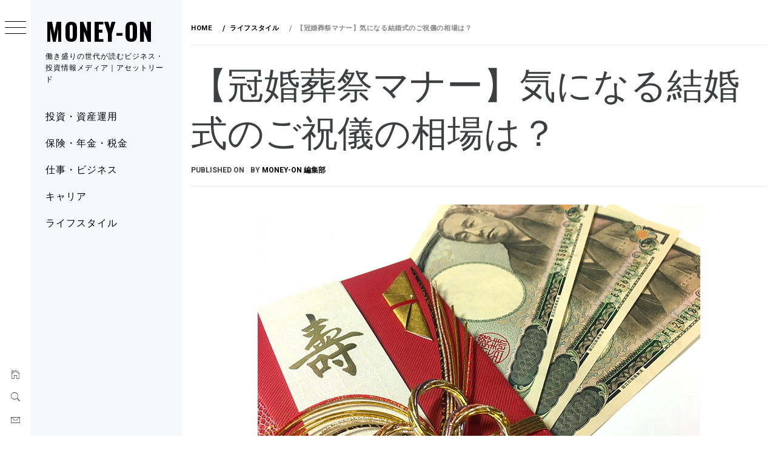

--- FILE ---
content_type: text/html; charset=UTF-8
request_url: https://money-on.jp/lifestyle/1661/
body_size: 16653
content:
    <!doctype html>
<html lang="ja">
    <head>
        <meta charset="UTF-8">
		<meta name="description" content="「MONEY-ON（マネーオン）」は、アセットリードが運営する仕事にもプライベートにも役立つビジネスパーソン向けの情報メディアです。"/>
		<meta name="viewport" content="width=device-width, initial-scale=1">
		<meta property="og:site_name" content="MONEY-ON（マネーオン）｜アセットリード" />
        <link rel="profile" href="http://gmpg.org/xfn/11">
        <title>【冠婚葬祭マナー】気になる結婚式のご祝儀の相場は？ &#8211; MONEY-ON</title>
<script>(function(d, s, id){
				 var js, fjs = d.getElementsByTagName(s)[0];
				 if (d.getElementById(id)) {return;}
				 js = d.createElement(s); js.id = id;
				 js.src = "//connect.facebook.net/en_US/sdk.js#xfbml=1&version=v2.6";
				 fjs.parentNode.insertBefore(js, fjs);
			   }(document, 'script', 'facebook-jssdk'));</script>        <style type="text/css">
                        body .primary-background,
            body button:hover,
            body button:focus,
            body input[type="button"]:hover,
            body input[type="reset"]:hover,
            body input[type="reset"]:focus,
            body input[type="submit"]:hover,
            body input[type="submit"]:focus,
            body .widget .social-widget-menu ul li,
            body .comments-area .comment-list .reply,
            body .slide-categories a:hover,
            body .slide-categories a:focus,
            body .widget .social-widget-menu ul li:hover a:before,
            body .widget .social-widget-menu ul li:focus a:before,
            body .ham,
            body .ham:before,
            body .ham:after,
            body .btn-load-more {
                background: #33363b;
            }

                        body .secondary-background,
            body .wp-block-quote,
            body button,
            body input[type="button"],
            body input[type="reset"],
            body input[type="submit"],
            body .widget.widget_minimal_grid_tab_posts_widget ul.nav-tabs li.active a,
            body .widget.widget_minimal_grid_tab_posts_widget ul.nav-tabs > li > a:focus,
            body .widget.widget_minimal_grid_tab_posts_widget ul.nav-tabs > li > a:hover,
            body .author-info .author-social > a:hover,
            body .author-info .author-social > a:focus,
            body .widget .social-widget-menu ul li a:before,
            body .widget .social-widget-menu ul li:hover,
            body .widget .social-widget-menu ul li:focus,
            body .moretag,
            body .moretag,
            body .thememattic-search-icon:before,
            body .slide-categories a,
            body .search-button.active .thememattic-search-icon:before,
            body .search-button.active .thememattic-search-icon:after,
            body .btn-load-more:hover,
            body .btn-load-more:focus,
            body .menu-description{
                background: #1e73be;
            }

            body.woocommerce #content input.button.alt:hover,
            body.woocommerce #respond input#submit.alt:hover,
            body.woocommerce a.button.alt:hover,
            body.woocommerce button.button.alt:hover,
            body.woocommerce input.button.alt:hover,
            body.woocommerce-page #content input.button.alt:hover,
            body.woocommerce-page #respond input#submit.alt:hover,
            body.woocommerce-page a.button.alt:hover,
            body.woocommerce-page button.button.alt:hover,
            body.woocommerce-page input.button.alt:hover,
            body.woocommerce #content input.button,
            body.woocommerce #respond input#submit,
            body.woocommerce a.button,
            body.woocommerce button.button,
            body.woocommerce input.button,
            body.woocommerce-page #content input.button,
            body.woocommerce-page #respond input#submit,
            body.woocommerce-page a.button,
            body.woocommerce-page button.button,
            body.woocommerce-page input.button,
            body.woocommerce #respond input#submit.alt,
            body.woocommerce a.button.alt,
            body.woocommerce button.button.alt,
            body.woocommerce input.button.alt,
            body.woocommerce .site span.onsale:hover,
            body.woocommerce .site span.onsale:focus,
            body.woocommerce-active .site .widget .onsale:hover,
            body.woocommerce-active .site .widget .onsale:focus{
                background: #1e73be;
            }

            body .sticky header:before,
            body a:hover,
            body a:focus,
            body a:active,
            body .main-navigation .menu-wrapper > ul > li.current-menu-item > a,
            body .main-navigation .menu-wrapper > ul > li:hover > a,
            body .main-navigation .menu-wrapper > ul > li:focus > a,
            body .sidr a:hover,
            body .sidr a:focus,
            body .page-numbers.current {
                color: #1e73be;
            }

            body .ajax-loader,
            body .thememattic-search-icon:after {
                border-color: #1e73be !important;
            }

                        body .section-recommended.section-bg {
                background: #f9e3d2;
            }

                        body .section-recommended.section-bg .home-full-grid-cat-section,
            body .section-recommended.section-bg .home-full-grid-cat-section a {
                color: #333;
            }

                        body,
            body .primary-font,
            body .site .site-title,
            body .section-title{
                font-family: Roboto !important;
            }

                        body .main-navigation #primary-menu li a,
            body h1, body h2, body h3, body h4, body h5, body h6,
            body .secondary-font,
            body .prime-excerpt,
            body blockquote,
            body.single .entry-content:before, .page .entry-content:before {
                font-family: Oswald !important;
            }

                        body .site-title {
                font-size: 40px !important;
            }

                        body, body button, body input, body select, body textarea, body p {
                font-size: 15px !important;
            }

                        body h1 {
                font-size: 32px;
            }

                        body h2,
            h2.entry-title {
                font-size: 26px;
            }

            body.woocommerce ul.products li.product .woocommerce-loop-category__title,
            body.woocommerce ul.products li.product .woocommerce-loop-product__title,
            body.woocommerce ul.products li.product h3{
                font-size: 26px;
            }
                        body h3 {
                font-size: 24px;
            }

                        body h4 {
                font-size: 18px;
            }

                        body h5 {
                font-size: 14px;
            }

                        body .masonry-grid.masonry-col article .entry-content,
            body .masonry-grid.masonry-col article .entry-content p {
                font-size: 15px !important;
            }

                        body .footer-widget-area {
                background: #f6f8f9;
            }

                        body .footer-widget-area,
            body .site-footer .widget-title,
            body .site-footer,
            body .site-footer a,
            body .site-footer a:visited {
                color: #000;
            }

                    </style>
        <meta name='robots' content='max-image-preview:large' />
<link rel='dns-prefetch' href='//ws.sharethis.com' />
<link rel='dns-prefetch' href='//maxcdn.bootstrapcdn.com' />
<link rel='dns-prefetch' href='//fonts.googleapis.com' />
<link rel="alternate" type="application/rss+xml" title="MONEY-ON &raquo; フィード" href="https://money-on.jp/feed/" />
<link rel="alternate" type="application/rss+xml" title="MONEY-ON &raquo; コメントフィード" href="https://money-on.jp/comments/feed/" />
<script type="text/javascript">
/* <![CDATA[ */
window._wpemojiSettings = {"baseUrl":"https:\/\/s.w.org\/images\/core\/emoji\/15.0.3\/72x72\/","ext":".png","svgUrl":"https:\/\/s.w.org\/images\/core\/emoji\/15.0.3\/svg\/","svgExt":".svg","source":{"concatemoji":"https:\/\/money-on.jp\/wp-includes\/js\/wp-emoji-release.min.js?ver=6.5.7"}};
/*! This file is auto-generated */
!function(i,n){var o,s,e;function c(e){try{var t={supportTests:e,timestamp:(new Date).valueOf()};sessionStorage.setItem(o,JSON.stringify(t))}catch(e){}}function p(e,t,n){e.clearRect(0,0,e.canvas.width,e.canvas.height),e.fillText(t,0,0);var t=new Uint32Array(e.getImageData(0,0,e.canvas.width,e.canvas.height).data),r=(e.clearRect(0,0,e.canvas.width,e.canvas.height),e.fillText(n,0,0),new Uint32Array(e.getImageData(0,0,e.canvas.width,e.canvas.height).data));return t.every(function(e,t){return e===r[t]})}function u(e,t,n){switch(t){case"flag":return n(e,"\ud83c\udff3\ufe0f\u200d\u26a7\ufe0f","\ud83c\udff3\ufe0f\u200b\u26a7\ufe0f")?!1:!n(e,"\ud83c\uddfa\ud83c\uddf3","\ud83c\uddfa\u200b\ud83c\uddf3")&&!n(e,"\ud83c\udff4\udb40\udc67\udb40\udc62\udb40\udc65\udb40\udc6e\udb40\udc67\udb40\udc7f","\ud83c\udff4\u200b\udb40\udc67\u200b\udb40\udc62\u200b\udb40\udc65\u200b\udb40\udc6e\u200b\udb40\udc67\u200b\udb40\udc7f");case"emoji":return!n(e,"\ud83d\udc26\u200d\u2b1b","\ud83d\udc26\u200b\u2b1b")}return!1}function f(e,t,n){var r="undefined"!=typeof WorkerGlobalScope&&self instanceof WorkerGlobalScope?new OffscreenCanvas(300,150):i.createElement("canvas"),a=r.getContext("2d",{willReadFrequently:!0}),o=(a.textBaseline="top",a.font="600 32px Arial",{});return e.forEach(function(e){o[e]=t(a,e,n)}),o}function t(e){var t=i.createElement("script");t.src=e,t.defer=!0,i.head.appendChild(t)}"undefined"!=typeof Promise&&(o="wpEmojiSettingsSupports",s=["flag","emoji"],n.supports={everything:!0,everythingExceptFlag:!0},e=new Promise(function(e){i.addEventListener("DOMContentLoaded",e,{once:!0})}),new Promise(function(t){var n=function(){try{var e=JSON.parse(sessionStorage.getItem(o));if("object"==typeof e&&"number"==typeof e.timestamp&&(new Date).valueOf()<e.timestamp+604800&&"object"==typeof e.supportTests)return e.supportTests}catch(e){}return null}();if(!n){if("undefined"!=typeof Worker&&"undefined"!=typeof OffscreenCanvas&&"undefined"!=typeof URL&&URL.createObjectURL&&"undefined"!=typeof Blob)try{var e="postMessage("+f.toString()+"("+[JSON.stringify(s),u.toString(),p.toString()].join(",")+"));",r=new Blob([e],{type:"text/javascript"}),a=new Worker(URL.createObjectURL(r),{name:"wpTestEmojiSupports"});return void(a.onmessage=function(e){c(n=e.data),a.terminate(),t(n)})}catch(e){}c(n=f(s,u,p))}t(n)}).then(function(e){for(var t in e)n.supports[t]=e[t],n.supports.everything=n.supports.everything&&n.supports[t],"flag"!==t&&(n.supports.everythingExceptFlag=n.supports.everythingExceptFlag&&n.supports[t]);n.supports.everythingExceptFlag=n.supports.everythingExceptFlag&&!n.supports.flag,n.DOMReady=!1,n.readyCallback=function(){n.DOMReady=!0}}).then(function(){return e}).then(function(){var e;n.supports.everything||(n.readyCallback(),(e=n.source||{}).concatemoji?t(e.concatemoji):e.wpemoji&&e.twemoji&&(t(e.twemoji),t(e.wpemoji)))}))}((window,document),window._wpemojiSettings);
/* ]]> */
</script>
<style id='wp-emoji-styles-inline-css' type='text/css'>

	img.wp-smiley, img.emoji {
		display: inline !important;
		border: none !important;
		box-shadow: none !important;
		height: 1em !important;
		width: 1em !important;
		margin: 0 0.07em !important;
		vertical-align: -0.1em !important;
		background: none !important;
		padding: 0 !important;
	}
</style>
<link rel='stylesheet' id='wp-block-library-css' href='https://money-on.jp/wp-includes/css/dist/block-library/style.min.css?ver=6.5.7' type='text/css' media='all' />
<style id='classic-theme-styles-inline-css' type='text/css'>
/*! This file is auto-generated */
.wp-block-button__link{color:#fff;background-color:#32373c;border-radius:9999px;box-shadow:none;text-decoration:none;padding:calc(.667em + 2px) calc(1.333em + 2px);font-size:1.125em}.wp-block-file__button{background:#32373c;color:#fff;text-decoration:none}
</style>
<style id='global-styles-inline-css' type='text/css'>
body{--wp--preset--color--black: #000000;--wp--preset--color--cyan-bluish-gray: #abb8c3;--wp--preset--color--white: #ffffff;--wp--preset--color--pale-pink: #f78da7;--wp--preset--color--vivid-red: #cf2e2e;--wp--preset--color--luminous-vivid-orange: #ff6900;--wp--preset--color--luminous-vivid-amber: #fcb900;--wp--preset--color--light-green-cyan: #7bdcb5;--wp--preset--color--vivid-green-cyan: #00d084;--wp--preset--color--pale-cyan-blue: #8ed1fc;--wp--preset--color--vivid-cyan-blue: #0693e3;--wp--preset--color--vivid-purple: #9b51e0;--wp--preset--gradient--vivid-cyan-blue-to-vivid-purple: linear-gradient(135deg,rgba(6,147,227,1) 0%,rgb(155,81,224) 100%);--wp--preset--gradient--light-green-cyan-to-vivid-green-cyan: linear-gradient(135deg,rgb(122,220,180) 0%,rgb(0,208,130) 100%);--wp--preset--gradient--luminous-vivid-amber-to-luminous-vivid-orange: linear-gradient(135deg,rgba(252,185,0,1) 0%,rgba(255,105,0,1) 100%);--wp--preset--gradient--luminous-vivid-orange-to-vivid-red: linear-gradient(135deg,rgba(255,105,0,1) 0%,rgb(207,46,46) 100%);--wp--preset--gradient--very-light-gray-to-cyan-bluish-gray: linear-gradient(135deg,rgb(238,238,238) 0%,rgb(169,184,195) 100%);--wp--preset--gradient--cool-to-warm-spectrum: linear-gradient(135deg,rgb(74,234,220) 0%,rgb(151,120,209) 20%,rgb(207,42,186) 40%,rgb(238,44,130) 60%,rgb(251,105,98) 80%,rgb(254,248,76) 100%);--wp--preset--gradient--blush-light-purple: linear-gradient(135deg,rgb(255,206,236) 0%,rgb(152,150,240) 100%);--wp--preset--gradient--blush-bordeaux: linear-gradient(135deg,rgb(254,205,165) 0%,rgb(254,45,45) 50%,rgb(107,0,62) 100%);--wp--preset--gradient--luminous-dusk: linear-gradient(135deg,rgb(255,203,112) 0%,rgb(199,81,192) 50%,rgb(65,88,208) 100%);--wp--preset--gradient--pale-ocean: linear-gradient(135deg,rgb(255,245,203) 0%,rgb(182,227,212) 50%,rgb(51,167,181) 100%);--wp--preset--gradient--electric-grass: linear-gradient(135deg,rgb(202,248,128) 0%,rgb(113,206,126) 100%);--wp--preset--gradient--midnight: linear-gradient(135deg,rgb(2,3,129) 0%,rgb(40,116,252) 100%);--wp--preset--font-size--small: 13px;--wp--preset--font-size--medium: 20px;--wp--preset--font-size--large: 36px;--wp--preset--font-size--x-large: 42px;--wp--preset--spacing--20: 0.44rem;--wp--preset--spacing--30: 0.67rem;--wp--preset--spacing--40: 1rem;--wp--preset--spacing--50: 1.5rem;--wp--preset--spacing--60: 2.25rem;--wp--preset--spacing--70: 3.38rem;--wp--preset--spacing--80: 5.06rem;--wp--preset--shadow--natural: 6px 6px 9px rgba(0, 0, 0, 0.2);--wp--preset--shadow--deep: 12px 12px 50px rgba(0, 0, 0, 0.4);--wp--preset--shadow--sharp: 6px 6px 0px rgba(0, 0, 0, 0.2);--wp--preset--shadow--outlined: 6px 6px 0px -3px rgba(255, 255, 255, 1), 6px 6px rgba(0, 0, 0, 1);--wp--preset--shadow--crisp: 6px 6px 0px rgba(0, 0, 0, 1);}:where(.is-layout-flex){gap: 0.5em;}:where(.is-layout-grid){gap: 0.5em;}body .is-layout-flex{display: flex;}body .is-layout-flex{flex-wrap: wrap;align-items: center;}body .is-layout-flex > *{margin: 0;}body .is-layout-grid{display: grid;}body .is-layout-grid > *{margin: 0;}:where(.wp-block-columns.is-layout-flex){gap: 2em;}:where(.wp-block-columns.is-layout-grid){gap: 2em;}:where(.wp-block-post-template.is-layout-flex){gap: 1.25em;}:where(.wp-block-post-template.is-layout-grid){gap: 1.25em;}.has-black-color{color: var(--wp--preset--color--black) !important;}.has-cyan-bluish-gray-color{color: var(--wp--preset--color--cyan-bluish-gray) !important;}.has-white-color{color: var(--wp--preset--color--white) !important;}.has-pale-pink-color{color: var(--wp--preset--color--pale-pink) !important;}.has-vivid-red-color{color: var(--wp--preset--color--vivid-red) !important;}.has-luminous-vivid-orange-color{color: var(--wp--preset--color--luminous-vivid-orange) !important;}.has-luminous-vivid-amber-color{color: var(--wp--preset--color--luminous-vivid-amber) !important;}.has-light-green-cyan-color{color: var(--wp--preset--color--light-green-cyan) !important;}.has-vivid-green-cyan-color{color: var(--wp--preset--color--vivid-green-cyan) !important;}.has-pale-cyan-blue-color{color: var(--wp--preset--color--pale-cyan-blue) !important;}.has-vivid-cyan-blue-color{color: var(--wp--preset--color--vivid-cyan-blue) !important;}.has-vivid-purple-color{color: var(--wp--preset--color--vivid-purple) !important;}.has-black-background-color{background-color: var(--wp--preset--color--black) !important;}.has-cyan-bluish-gray-background-color{background-color: var(--wp--preset--color--cyan-bluish-gray) !important;}.has-white-background-color{background-color: var(--wp--preset--color--white) !important;}.has-pale-pink-background-color{background-color: var(--wp--preset--color--pale-pink) !important;}.has-vivid-red-background-color{background-color: var(--wp--preset--color--vivid-red) !important;}.has-luminous-vivid-orange-background-color{background-color: var(--wp--preset--color--luminous-vivid-orange) !important;}.has-luminous-vivid-amber-background-color{background-color: var(--wp--preset--color--luminous-vivid-amber) !important;}.has-light-green-cyan-background-color{background-color: var(--wp--preset--color--light-green-cyan) !important;}.has-vivid-green-cyan-background-color{background-color: var(--wp--preset--color--vivid-green-cyan) !important;}.has-pale-cyan-blue-background-color{background-color: var(--wp--preset--color--pale-cyan-blue) !important;}.has-vivid-cyan-blue-background-color{background-color: var(--wp--preset--color--vivid-cyan-blue) !important;}.has-vivid-purple-background-color{background-color: var(--wp--preset--color--vivid-purple) !important;}.has-black-border-color{border-color: var(--wp--preset--color--black) !important;}.has-cyan-bluish-gray-border-color{border-color: var(--wp--preset--color--cyan-bluish-gray) !important;}.has-white-border-color{border-color: var(--wp--preset--color--white) !important;}.has-pale-pink-border-color{border-color: var(--wp--preset--color--pale-pink) !important;}.has-vivid-red-border-color{border-color: var(--wp--preset--color--vivid-red) !important;}.has-luminous-vivid-orange-border-color{border-color: var(--wp--preset--color--luminous-vivid-orange) !important;}.has-luminous-vivid-amber-border-color{border-color: var(--wp--preset--color--luminous-vivid-amber) !important;}.has-light-green-cyan-border-color{border-color: var(--wp--preset--color--light-green-cyan) !important;}.has-vivid-green-cyan-border-color{border-color: var(--wp--preset--color--vivid-green-cyan) !important;}.has-pale-cyan-blue-border-color{border-color: var(--wp--preset--color--pale-cyan-blue) !important;}.has-vivid-cyan-blue-border-color{border-color: var(--wp--preset--color--vivid-cyan-blue) !important;}.has-vivid-purple-border-color{border-color: var(--wp--preset--color--vivid-purple) !important;}.has-vivid-cyan-blue-to-vivid-purple-gradient-background{background: var(--wp--preset--gradient--vivid-cyan-blue-to-vivid-purple) !important;}.has-light-green-cyan-to-vivid-green-cyan-gradient-background{background: var(--wp--preset--gradient--light-green-cyan-to-vivid-green-cyan) !important;}.has-luminous-vivid-amber-to-luminous-vivid-orange-gradient-background{background: var(--wp--preset--gradient--luminous-vivid-amber-to-luminous-vivid-orange) !important;}.has-luminous-vivid-orange-to-vivid-red-gradient-background{background: var(--wp--preset--gradient--luminous-vivid-orange-to-vivid-red) !important;}.has-very-light-gray-to-cyan-bluish-gray-gradient-background{background: var(--wp--preset--gradient--very-light-gray-to-cyan-bluish-gray) !important;}.has-cool-to-warm-spectrum-gradient-background{background: var(--wp--preset--gradient--cool-to-warm-spectrum) !important;}.has-blush-light-purple-gradient-background{background: var(--wp--preset--gradient--blush-light-purple) !important;}.has-blush-bordeaux-gradient-background{background: var(--wp--preset--gradient--blush-bordeaux) !important;}.has-luminous-dusk-gradient-background{background: var(--wp--preset--gradient--luminous-dusk) !important;}.has-pale-ocean-gradient-background{background: var(--wp--preset--gradient--pale-ocean) !important;}.has-electric-grass-gradient-background{background: var(--wp--preset--gradient--electric-grass) !important;}.has-midnight-gradient-background{background: var(--wp--preset--gradient--midnight) !important;}.has-small-font-size{font-size: var(--wp--preset--font-size--small) !important;}.has-medium-font-size{font-size: var(--wp--preset--font-size--medium) !important;}.has-large-font-size{font-size: var(--wp--preset--font-size--large) !important;}.has-x-large-font-size{font-size: var(--wp--preset--font-size--x-large) !important;}
.wp-block-navigation a:where(:not(.wp-element-button)){color: inherit;}
:where(.wp-block-post-template.is-layout-flex){gap: 1.25em;}:where(.wp-block-post-template.is-layout-grid){gap: 1.25em;}
:where(.wp-block-columns.is-layout-flex){gap: 2em;}:where(.wp-block-columns.is-layout-grid){gap: 2em;}
.wp-block-pullquote{font-size: 1.5em;line-height: 1.6;}
</style>
<link rel='stylesheet' id='ts_fab_css-css' href='https://money-on.jp/wp-content/plugins/fancier-author-box/css/ts-fab.min.css?ver=1.4' type='text/css' media='all' />
<link rel='stylesheet' id='simple-share-buttons-adder-font-awesome-css' href='//maxcdn.bootstrapcdn.com/font-awesome/4.3.0/css/font-awesome.min.css?ver=6.5.7' type='text/css' media='all' />
<link rel='stylesheet' id='spacexchimp_p005-bootstrap-tooltip-css-css' href='https://money-on.jp/wp-content/plugins/social-media-buttons-toolbar/inc/lib/bootstrap-tooltip/bootstrap-tooltip.css?ver=4.62' type='text/css' media='all' />
<link rel='stylesheet' id='spacexchimp_p005-frontend-css-css' href='https://money-on.jp/wp-content/plugins/social-media-buttons-toolbar/inc/css/frontend.css?ver=4.62' type='text/css' media='all' />
<style id='spacexchimp_p005-frontend-css-inline-css' type='text/css'>

                    .sxc-follow-buttons {
                        text-align: left !important;
                    }
                    .sxc-follow-buttons .sxc-follow-button,
                    .sxc-follow-buttons .sxc-follow-button a,
                    .sxc-follow-buttons .sxc-follow-button a img {
                        width: 45px !important;
                        height: 45px !important;
                    }
                    .sxc-follow-buttons .sxc-follow-button {
                        margin: 5px !important;
                    }
                  
</style>
<link rel='stylesheet' id='wordpress-popular-posts-css-css' href='https://money-on.jp/wp-content/plugins/wordpress-popular-posts/assets/css/wpp.css?ver=5.2.4' type='text/css' media='all' />
<link rel='stylesheet' id='ionicons-css' href='https://money-on.jp/wp-content/themes/minimal-grid/assets/lib/ionicons/css/ionicons.min.css?ver=6.5.7' type='text/css' media='all' />
<link rel='stylesheet' id='bootstrap-css' href='https://money-on.jp/wp-content/themes/minimal-grid/assets/lib/bootstrap/css/bootstrap.min.css?ver=6.5.7' type='text/css' media='all' />
<link rel='stylesheet' id='magnific-popup-css' href='https://money-on.jp/wp-content/themes/minimal-grid/assets/lib/magnific-popup/magnific-popup.css?ver=6.5.7' type='text/css' media='all' />
<link rel='stylesheet' id='slick-css' href='https://money-on.jp/wp-content/themes/minimal-grid/assets/lib/slick/css/slick.min.css?ver=6.5.7' type='text/css' media='all' />
<link rel='stylesheet' id='perfect-scrollbar-css' href='https://money-on.jp/wp-content/themes/minimal-grid/assets/lib/perfect-scrollbar/css/perfect-scrollbar.css?ver=6.5.7' type='text/css' media='all' />
<link rel='stylesheet' id='mediaelement-css' href='https://money-on.jp/wp-includes/js/mediaelement/mediaelementplayer-legacy.min.css?ver=4.2.17' type='text/css' media='all' />
<link rel='stylesheet' id='wp-mediaelement-css' href='https://money-on.jp/wp-includes/js/mediaelement/wp-mediaelement.min.css?ver=6.5.7' type='text/css' media='all' />
<link rel='stylesheet' id='minimal-grid-style-css' href='https://money-on.jp/wp-content/themes/minimal-grid/style.css?ver=6.5.7' type='text/css' media='all' />
<style id='minimal-grid-style-inline-css' type='text/css'>

			.post-navigation .nav-previous { background-image: url(https://money-on.jp/wp-content/uploads/2018/05/f9540eac1c972623e97dc8ef6e27bf7e-730x410.jpg); }
			.post-navigation .nav-previous .post-title, .post-navigation .nav-previous a:hover .post-title, .post-navigation .nav-previous .meta-nav { color: #fff; }
			.post-navigation .nav-previous a:before { background-color: rgba(0, 0, 0, 0.4); }
		
			.post-navigation .nav-next { background-image: url(https://money-on.jp/wp-content/uploads/2018/05/c8c5cb369655d63a230e21f83b15d175.jpg); border-top: 0; }
			.post-navigation .nav-next .post-title, .post-navigation .nav-next a:hover .post-title, .post-navigation .nav-next .meta-nav { color: #fff; }
			.post-navigation .nav-next a:before { background-color: rgba(0, 0, 0, 0.4); }
		
</style>
<link rel='stylesheet' id='minimal-grid-google-fonts-css' href='https://fonts.googleapis.com/css?family=Roboto:300,300i,400,400i,500,700|Oswald:400,300,700' type='text/css' media='all' />
<script type="text/javascript" src="https://money-on.jp/wp-includes/js/jquery/jquery.min.js?ver=3.7.1" id="jquery-core-js"></script>
<script type="text/javascript" src="https://money-on.jp/wp-includes/js/jquery/jquery-migrate.min.js?ver=3.4.1" id="jquery-migrate-js"></script>
<script type="text/javascript" src="https://money-on.jp/wp-content/plugins/fancier-author-box/js/ts-fab.min.js?ver=1.4" id="ts_fab_js-js"></script>
<script id='st_insights_js' type="text/javascript" src="https://ws.sharethis.com/button/st_insights.js?publisher=4d48b7c5-0ae3-43d4-bfbe-3ff8c17a8ae6&amp;product=simpleshare" id="ssba-sharethis-js"></script>
<script type="text/javascript" src="https://money-on.jp/wp-content/plugins/social-media-buttons-toolbar/inc/lib/bootstrap-tooltip/bootstrap-tooltip.js?ver=4.62" id="spacexchimp_p005-bootstrap-tooltip-js-js"></script>
<script type="application/json" id="wpp-json">
/* <![CDATA[ */
{"sampling_active":0,"sampling_rate":100,"ajax_url":"https:\/\/money-on.jp\/wp-json\/wordpress-popular-posts\/v1\/popular-posts","ID":1661,"token":"1f0f03a717","lang":0,"debug":0}
/* ]]> */
</script>
<script type="text/javascript" src="https://money-on.jp/wp-content/plugins/wordpress-popular-posts/assets/js/wpp.min.js?ver=5.2.4" id="wpp-js-js"></script>
<link rel="https://api.w.org/" href="https://money-on.jp/wp-json/" /><link rel="alternate" type="application/json" href="https://money-on.jp/wp-json/wp/v2/posts/1661" /><link rel="EditURI" type="application/rsd+xml" title="RSD" href="https://money-on.jp/xmlrpc.php?rsd" />
<meta name="generator" content="WordPress 6.5.7" />
<link rel="canonical" href="https://money-on.jp/lifestyle/1661/" />
<link rel='shortlink' href='https://money-on.jp/?p=1661' />
<link rel="alternate" type="application/json+oembed" href="https://money-on.jp/wp-json/oembed/1.0/embed?url=https%3A%2F%2Fmoney-on.jp%2Flifestyle%2F1661%2F" />
<link rel="alternate" type="text/xml+oembed" href="https://money-on.jp/wp-json/oembed/1.0/embed?url=https%3A%2F%2Fmoney-on.jp%2Flifestyle%2F1661%2F&#038;format=xml" />
<link rel="icon" href="https://money-on.jp/wp-content/uploads/2019/02/MO.gif" sizes="32x32" />
<link rel="icon" href="https://money-on.jp/wp-content/uploads/2019/02/MO.gif" sizes="192x192" />
<link rel="apple-touch-icon" href="https://money-on.jp/wp-content/uploads/2019/02/MO.gif" />
<meta name="msapplication-TileImage" content="https://money-on.jp/wp-content/uploads/2019/02/MO.gif" />
		
<script type="application/ld+json">
  {
    "@context" : "https://schema.org",
    "@type" : "WebSite",
    "name" : "MONEY-ON（マネーオン）｜アセットリード",
    "url" : "https://money-on.jp/"
  }
</script>
		
<!-- Google Tag Manager -->
<script>(function(w,d,s,l,i){w[l]=w[l]||[];w[l].push({'gtm.start':
new Date().getTime(),event:'gtm.js'});var f=d.getElementsByTagName(s)[0],
j=d.createElement(s),dl=l!='dataLayer'?'&l='+l:'';j.async=true;j.src=
'https://www.googletagmanager.com/gtm.js?id='+i+dl;f.parentNode.insertBefore(j,f);
})(window,document,'script','dataLayer','GTM-P5XZNQ5');</script>
<!-- End Google Tag Manager -->

	</head>
<body class="post-template-default single single-post postid-1661 single-format-standard extended-menu thememattic-full-layout no-sidebar">
<!-- Google Tag Manager (noscript) -->
<noscript><iframe src="https://www.googletagmanager.com/ns.html?id=GTM-P5XZNQ5"
height="0" width="0" style="display:none;visibility:hidden"></iframe></noscript>
<!-- End Google Tag Manager (noscript) -->
	
    <div class="preloader" style="display:none">
        <div class="loader-wrapper">
            <div id="loader"></div>
        </div>
    </div>


    <aside id="thememattic-aside" class="aside-panel">
        <div class="menu-mobile">
            <div class="trigger-nav">
                <div class="trigger-icon nav-toogle menu-mobile-toogle">
                    <a class="trigger-icon" href="#">
                        <span class="icon-bar top"></span>
                        <span class="icon-bar middle"></span>
                        <span class="icon-bar bottom"></span>
                    </a>
                </div>
            </div>
            <div class="trigger-nav-right">
                <ul class="nav-right-options">
                    <li>
                        <span class="icon-search">
                            <i class="thememattic-icon ion-ios-search"></i>
                        </span>
                    </li>
                    <li>
                        <a class="site-logo site-logo-mobile" href="https://money-on.jp">
                            <i class="thememattic-icon ion-ios-home-outline"></i>
                        </a>
                    </li>
                </ul>
            </div>
        </div>

        <div class="aside-menu">
            <div class="nav-panel">
                <div class="trigger-nav">
                    <div class="trigger-icon trigger-icon-wraper nav-toogle nav-panel-toogle">
                        <a class="trigger-icon" href="#">
                            <span class="icon-bar top"></span>
                            <span class="icon-bar middle"></span>
                            <span class="icon-bar bottom"></span>
                        </a>
                    </div>
                </div>
                <div class="asidepanel-icon">
                    <div class="asidepanel-icon__item">
                        <div class="contact-icons">
                            <a class="" href="https://money-on.jp">
                                <i class="thememattic-icon ion-ios-home-outline"></i>
                            </a>
                        </div>
                    </div>

                    <div class="asidepanel-icon__item">
                        <div class="contact-icons">
                        <span class="icon-search">
                            <i class="thememattic-icon ion-ios-search"></i>
                        </span>
                        </div>
                    </div>
                                            <div class="asidepanel-icon__item">
                            <div class="contact-icons">
                                                                <a href="mailto:pr@assetlead.co.jp" target="_blank">
                                <span class="thememattic-icon ion-ios-email-outline"></span>
                                </a>
                            </div>
                        </div>
                                    </div>
            </div>
            <div class="menu-panel">
                <div class="menu-panel-wrapper">
                    <div class="site-branding">
                                                    <p class="site-title"><a href="https://money-on.jp/"
                                                     rel="home">MONEY-ON</a></p>
                                                    <p class="site-description secondary-font">
                                働き盛りの世代が読むビジネス・投資情報メディア｜アセットリード                            </p>
                                            </div>
                    <div class="thememattic-navigation">
                        <nav id="site-navigation" class="main-navigation">
                            <span class="toggle-menu" aria-controls="primary-menu" aria-expanded="false">
                                 <span class="screen-reader-text">
                                    Primary Menu                                </span>
                                <i class="ham"></i>
                            </span>
                            <div class="menu-wrapper"><ul id="primary-menu" class="menu"><li id="menu-item-5534" class="menu-item menu-item-type-taxonomy menu-item-object-category menu-item-5534"><a href="https://money-on.jp/category/investment-assets/">投資・資産運用</a></li>
<li id="menu-item-5535" class="menu-item menu-item-type-taxonomy menu-item-object-category menu-item-5535"><a href="https://money-on.jp/category/insurance-pension-tax/">保険・年金・税金</a></li>
<li id="menu-item-5536" class="menu-item menu-item-type-taxonomy menu-item-object-category menu-item-5536"><a href="https://money-on.jp/category/work-business/">仕事・ビジネス</a></li>
<li id="menu-item-5537" class="menu-item menu-item-type-taxonomy menu-item-object-category menu-item-5537"><a href="https://money-on.jp/category/career/">キャリア</a></li>
<li id="menu-item-5538" class="menu-item menu-item-type-taxonomy menu-item-object-category current-post-ancestor current-menu-parent current-post-parent menu-item-5538"><a href="https://money-on.jp/category/lifestyle/">ライフスタイル</a></li>
</ul></div>                        </nav><!-- #site-navigation -->
                                                    <div class="header-social-icon hidden-xs">
                                <div class="social-icons">
                                    <div class="menu-%e3%83%95%e3%83%83%e3%82%bf%e3%83%bc-container"><ul id="social-menu" class=""><li id="menu-item-5723" class="menu-item menu-item-type-post_type menu-item-object-page menu-item-5723"><a href="https://money-on.jp/about/"><span>このサイトについて</span></a></li>
</ul></div>                                </div>
                            </div>
                                            </div>
                </div>

                            </div>
        </div>
    </aside>

<div id="page" class="site">
    <a class="skip-link screen-reader-text" href="#content">Skip to content</a>
    <div class="popup-search">
        <div class="table-align">
            <div class="table-align-cell">
                <form role="search" method="get" class="search-form" action="https://money-on.jp/">
				<label>
					<span class="screen-reader-text">検索:</span>
					<input type="search" class="search-field" placeholder="検索&hellip;" value="" name="s" />
				</label>
				<input type="submit" class="search-submit" value="検索" />
			</form>            </div>
        </div>
        <div class="close-popup"></div>
    </div>


    <div id="content" class="site-content">
                    <header class="inner-banner">

                            <div class="primary-font thememattic-breadcrumb">
                                <div role="navigation" aria-label="Breadcrumbs" class="breadcrumb-trail breadcrumbs" itemprop="breadcrumb"><ul class="trail-items" itemscope itemtype="http://schema.org/BreadcrumbList"><meta name="numberOfItems" content="3" /><meta name="itemListOrder" content="Ascending" /><li itemprop="itemListElement" itemscope itemtype="http://schema.org/ListItem" class="trail-item trail-begin"><a href="https://money-on.jp" rel="home"><span itemprop="name">Home</span></a><meta itemprop="position" content="1" /></li><li itemprop="itemListElement" itemscope itemtype="http://schema.org/ListItem" class="trail-item"><a href="https://money-on.jp/category/lifestyle/"><span itemprop="name">ライフスタイル</span></a><meta itemprop="position" content="2" /></li><li itemprop="itemListElement" itemscope itemtype="http://schema.org/ListItem" class="trail-item trail-end"><span itemprop="name">【冠婚葬祭マナー】気になる結婚式のご祝儀の相場は？</span><meta itemprop="position" content="3" /></li></ul></div>                            </div>


                            <h1 class="entry-title">【冠婚葬祭マナー】気になる結婚式のご祝儀の相場は？</h1>                                                            <div class="entry-header">
                                    <div class="entry-meta">
                                        <span class="posted-on">Published on <a href="https://money-on.jp/lifestyle/1661/" rel="bookmark"><time class="entry-date published" datetime="2018-05-20T17:00:10+09:00"></time><time class="updated" datetime="2019-03-12T17:36:34+09:00"></time></a></span><span class="byline"> by <span class="author vcard"><a class="url fn n" href="https://money-on.jp/author/admin/">MONEY-ON 編集部</a></span></span>                                    </div>
                                </div>
                            
            </header>
            
        <div class="content-inner-wrapper">
	<div id="primary" class="content-area">
		<main id="main" class="site-main">			
			
		<article id="post-1661" class="post-1661 post type-post status-publish format-standard has-post-thumbnail hentry category-lifestyle tag-128 tag-46 tag-129 tag-130">
        <div class="single-post">
                    <div class="thememattic-featured-image post-thumb">
                    <img width="730" height="410" src="https://money-on.jp/wp-content/uploads/2018/05/7d12b66d3df6af8d429c1a357d8b9e1a.jpg" class="attachment-full size-full wp-post-image" alt="" decoding="async" fetchpriority="high" srcset="https://money-on.jp/wp-content/uploads/2018/05/7d12b66d3df6af8d429c1a357d8b9e1a.jpg 730w, https://money-on.jp/wp-content/uploads/2018/05/7d12b66d3df6af8d429c1a357d8b9e1a-300x168.jpg 300w, https://money-on.jp/wp-content/uploads/2018/05/7d12b66d3df6af8d429c1a357d8b9e1a-480x270.jpg 480w" sizes="(max-width: 730px) 100vw, 730px" /> 
                                </div>
            <div class="entry-content" data-initials=""><div class="prime-excerpt">結婚式というお祝いの場において、祝福の気持ちを包んで手渡すご祝儀。ささやかながら新郎新婦をお祝いする伝統のしきたりでもあるので、きちんとしたマナーを知らずに失礼な行動をとることは避けたいところです。特に初めて結婚式に参列する場合は戸惑うところでもあるはず。会場で混乱して取り乱してしまうのを避けるためにも、ご祝儀の基本事項を押さえておきましょう。</div><h2>もっとも気になるご祝儀の相場の金額</h2>
<p>ご祝儀には「参列者自身が受けるもてなしへの対価として自ら負担する費用」という意味合いがあります。そのため、披露宴のお食事代にお祝いの気持ちをプラスした費用を支払うのが一般的な考えです。気になる包む金額ですが、その相場は新郎新婦との関係性によって異なります。</p>
<p>&nbsp;</p>
<p><strong>【ご祝儀の相場】</strong></p>
<p>●友人　3万円</p>
<p>●上司　3～5万円</p>
<p>●親族　5～10万円</p>
<p>&nbsp;</p>
<p>以前に新郎新婦が自身の結婚式に出席している場合、自分がいただいた金額と同額を包むのが基本です。初めての場合は、出席する友人や同僚らとあらかじめ包む金額を決めて合わせておくのがスムーズでしょう。</p>
<p>&nbsp;</p>
<p>また、注意しておきたい点として、お祝い事の際には「死」「苦」を連想させる「4」と「9」のつく金額は縁起が悪いためタブーとされています。また、偶数金額は「割れる」「別れる」を意味するため、こちらもNG。ただし「8」は「末広がり」の意味があるため使用しても問題ありません。また、もし2万円を包む場合は、1万円札と5千円札2枚として枚数を奇数にするように工夫しましょう。</p>
<p>&nbsp;</p>
<h2>ご祝儀袋の書き方・包み方</h2>
<p>包む金額が決まったら、次はご祝儀袋の準備です。ご祝儀袋は白色の包み紙に赤白または金銀の水引が正式とされます。最近では種類豊富でさまざまご祝儀袋が売られており、親しい間柄の新郎新婦には個性的な柄や派手なご祝儀袋は喜ばれますが、上司や目上の方には使用しない方が無難だと言えるでしょう。</p>
<p>&nbsp;</p>
<p><strong>【ご祝儀に関する準備事項】</strong></p>
<p>&nbsp;</p>
<p><strong>●新札を準備</strong></p>
<p>ご祝儀として手渡すお札は、新たな門出をお祝いする気持ちを込めて新札を包むのがマナーです。銀行の窓口などで新札と交換してもらいましょう。万が一新札が準備できなかったら、皺の少ないお札にアイロンをかけたものを準備します。人物が印刷されている側を表にして右側を上にして包みます。</p>
<p>&nbsp;</p>
<p><strong>●表書きの書き方</strong></p>
<p>表書きは筆や筆ペンを使って書きます。薄墨のものは弔事の際に使用するため避けましょう。水引の下部に、自分のフルネームを楷書で丁寧に記載します。水引の上部には「寿」「御祝」「御結婚御祝」などを記載します。ここでも四文字ならないよう注意しましょう。あらかじめ印刷されているものを使用する場合は書き足す必要はありません。</p>
<p>&nbsp;</p>
<p><strong>●中袋の書き方</strong></p>
<p>中袋の表面には、包む金額を「金●萬圓」と記載します。その際の数字は旧字体で書くのがマナーとされています。また、中袋の裏面には住所と名前を書きます。</p>
<p>&nbsp;</p>
<p>【旧字体の数字】</p>
<p>一：<strong>壱</strong>、二：<strong>弐</strong>、三：<strong>参</strong>、五：<strong>伍</strong>、七：<strong>七</strong>、八：<strong>八</strong>、十：<strong>拾</strong></p>
<p>&nbsp;</p>
<p><strong>●ご祝儀の渡し方</strong></p>
<p>ご祝儀は袱紗（ふくさ）や風呂敷などに入れて持ち運ぶのが一般的です。結婚式ではピンクや赤、紫などのものを使うようにしましょう。ご祝儀を渡す際は、袱紗から取り出し受付の際に「本日はおめでとうございます」などの御祝いの言葉を添えて手渡します。</p>
<p>&nbsp;</p>
<h2>重要になる“親しき仲にも礼儀あり”の実践</h2>
<p>冠婚葬祭の中でもお祝いごとである結婚式は、祝福ムードもありついついマナーが疎かになりがちです。しかし、結婚式は二人の門出を祝うフォーマルな場。招待されたゲストとして、マナーを守った丁寧な対応を心がけましょう。</p>
<p>&nbsp;</p>
<p>結婚式には、新郎新婦の友人だけでなく、上司やご両親らも出席します。そこで至らない対応をしてしまうと、自身だけでなく新郎新婦への心象も下がりかねません。お祝いごとで気分も浮かれがちになってしまうところですが、社会人として締めるところは締め、“親しき仲にも礼儀あり”という大人の対応の実践に努めましょう。</p>
<p>&nbsp;</p>
<div id="ts-fab-below" class="ts-fab-wrapper"><span class="screen-reader-text">The following two tabs change content below.</span><ul class="ts-fab-list"><li class="ts-fab-bio-link"><a href="#ts-fab-bio-below">この記事を書いた人</a></li><li class="ts-fab-latest-posts-link"><a href="#ts-fab-latest-posts-below">最新の記事</a></li></ul><div class="ts-fab-tabs">
	<div class="ts-fab-tab" id="ts-fab-bio-below">
		<div class="ts-fab-avatar"><img alt='' src='https://money-on.jp/wp-content/uploads/2019/03/a3ee7ebc46727e0e26529d7d9c5e630a.png' class='avatar avatar-80 photo' height='80' width='80' /><div class="ts-fab-social-links"></div>
		</div>
		
		<div class="ts-fab-text">
			<div class="ts-fab-header"><h4><a href="http://money-on.jp/" rel="nofollow">MONEY-ON 編集部</a></h4></div><!-- /.ts-fab-header -->
			<div class="ts-fab-content">MONEY-ON（マネーオン）は、仕事にもプライベートにも役立つビジネスパーソン向け情報メディア。投資・マネー系、ビジネススキル、ライフスタイルなどのコラムを発信しています。
<a href="http://money-on.jp/">http://money-on.jp/</a></div>
		</div>
	</div>
	<div class="ts-fab-tab" id="ts-fab-latest-posts-below">
		<div class="ts-fab-avatar"><img alt='' src='https://money-on.jp/wp-content/uploads/2019/03/a3ee7ebc46727e0e26529d7d9c5e630a.png' class='avatar avatar-80 photo' height='80' width='80' /><div class="ts-fab-social-links"></div>
		</div>
		<div class="ts-fab-text">
			<div class="ts-fab-header">
				<h4>最新記事 by MONEY-ON 編集部 <span class="latest-see-all">(<a href="https://money-on.jp/author/admin/" rel="nofollow">全て見る</a>)</span></h4>
			</div>
			<ul class="ts-fab-latest">
				<li>
					<a href="https://money-on.jp/%e6%9c%aa%e5%88%86%e9%a1%9e/7885/">８／１（木）１２時から先着式で「ＡＳＳＥＴ ＦＵＮＤＩＮＧ＃５」を募集開始！</a><span> - </span> 
				</li>
				<li>
					<a href="https://money-on.jp/%e6%9c%aa%e5%88%86%e9%a1%9e/7870/">ＹｏｕＴｕｂｅチャンネル「お金の話ばっかりしちゃダメですか？（＃マネバナ）」を開設しました！</a><span> - </span> 
				</li>
				<li>
					<a href="https://money-on.jp/%e6%9c%aa%e5%88%86%e9%a1%9e/7846/">謹んで新年のお慶びを申し上げます｜２０２４年</a><span> - </span> 
				</li>
				<li>
					<a href="https://money-on.jp/work-business/7822/">２０２３年１０月の国内外ニューストピックス</a><span> - </span> 
				</li>
				<li>
					<a href="https://money-on.jp/%e6%9c%aa%e5%88%86%e9%a1%9e/7808/">９／７（木）１２時から先着式で「ＡＳＳＥＴ ＦＵＮＤＩＮＧ＃４」を募集開始！</a><span> - </span> 
				</li>
		</ul></div>
	</div>
		</div>
	</div></div>            <footer class="entry-footer">
            <div class="entry-meta">
                <span class="cat-links"> <span class="thememattic-icon ion-ios-folder-outline"></span><a href="https://money-on.jp/category/lifestyle/" rel="category tag">ライフスタイル</a> </span><span class="tags-links"><span class="thememattic-icon ion-ios-pricetags-outline"></span><a href="https://money-on.jp/tag/%e3%81%94%e7%a5%9d%e5%84%80/" rel="tag">ご祝儀</a>, <a href="https://money-on.jp/tag/%e3%83%9e%e3%83%8a%e3%83%bc/" rel="tag">マナー</a>, <a href="https://money-on.jp/tag/%e5%86%a0%e5%a9%9a%e8%91%ac%e7%a5%ad/" rel="tag">冠婚葬祭</a>, <a href="https://money-on.jp/tag/%e7%b5%90%e5%a9%9a%e5%bc%8f/" rel="tag">結婚式</a> </span>            </div>
        </footer><!-- .entry-footer -->
        </div>
</article>                        <section id="related-articles" class="page-section">
                                                            <header class="related-header">
                                    <h3 class="related-title">
                                        おすすめの記事                                    </h3>
                                </header>
                                                            <div class="entry-content">
                                <div class="row">
                                                                            <div class="col-sm-4">
                                            <div class="related-articles-wrapper">
                                                                                                    <div class="primary-background border-overlay">
                                                        <a href="https://money-on.jp/lifestyle/2179/" class="bg-image bg-image-1">
                                                            <img width="730" height="410" src="https://money-on.jp/wp-content/uploads/2018/05/12b1e42dc0746f22cf361267de07073f.jpg" class="attachment-2179 size-2179 wp-post-image" alt="" medium="" decoding="async" srcset="https://money-on.jp/wp-content/uploads/2018/05/12b1e42dc0746f22cf361267de07073f.jpg 730w, https://money-on.jp/wp-content/uploads/2018/05/12b1e42dc0746f22cf361267de07073f-300x168.jpg 300w, https://money-on.jp/wp-content/uploads/2018/05/12b1e42dc0746f22cf361267de07073f-480x270.jpg 480w" sizes="(max-width: 730px) 100vw, 730px" />                                                        </a>
                                                    </div>
                                                                                                <div class="related-article-title">
                                                    <h4 class="primary-font">
                                                        <a href="https://money-on.jp/lifestyle/2179/">からだに必要なもの全部入り！完全栄養食パスタ「BASE PASTA」とは！？</a>
                                                    </h4>
                                                </div><!-- .related-article-title -->
                                            </div>
                                        </div>
                                                                            <div class="col-sm-4">
                                            <div class="related-articles-wrapper">
                                                                                                    <div class="primary-background border-overlay">
                                                        <a href="https://money-on.jp/lifestyle/3446/" class="bg-image bg-image-1">
                                                            <img width="600" height="400" src="https://money-on.jp/wp-content/uploads/2018/09/6dbe9d515dfc148f6f5295a6fcf2becc.jpg" class="attachment-3446 size-3446 wp-post-image" alt="" medium="" decoding="async" srcset="https://money-on.jp/wp-content/uploads/2018/09/6dbe9d515dfc148f6f5295a6fcf2becc.jpg 600w, https://money-on.jp/wp-content/uploads/2018/09/6dbe9d515dfc148f6f5295a6fcf2becc-300x200.jpg 300w, https://money-on.jp/wp-content/uploads/2018/09/6dbe9d515dfc148f6f5295a6fcf2becc-480x320.jpg 480w" sizes="(max-width: 600px) 100vw, 600px" />                                                        </a>
                                                    </div>
                                                                                                <div class="related-article-title">
                                                    <h4 class="primary-font">
                                                        <a href="https://money-on.jp/lifestyle/3446/">若い方とは事情が違う！？40歳を超えて結婚する場合の注意点</a>
                                                    </h4>
                                                </div><!-- .related-article-title -->
                                            </div>
                                        </div>
                                                                            <div class="col-sm-4">
                                            <div class="related-articles-wrapper">
                                                                                                    <div class="primary-background border-overlay">
                                                        <a href="https://money-on.jp/lifestyle/1257/" class="bg-image bg-image-1">
                                                            <img width="730" height="410" src="https://money-on.jp/wp-content/uploads/2018/04/cd758e8f59dfdf06a852adad277986ca.jpg" class="attachment-1257 size-1257 wp-post-image" alt="" medium="" decoding="async" loading="lazy" srcset="https://money-on.jp/wp-content/uploads/2018/04/cd758e8f59dfdf06a852adad277986ca.jpg 730w, https://money-on.jp/wp-content/uploads/2018/04/cd758e8f59dfdf06a852adad277986ca-300x168.jpg 300w, https://money-on.jp/wp-content/uploads/2018/04/cd758e8f59dfdf06a852adad277986ca-480x270.jpg 480w" sizes="(max-width: 730px) 100vw, 730px" />                                                        </a>
                                                    </div>
                                                                                                <div class="related-article-title">
                                                    <h4 class="primary-font">
                                                        <a href="https://money-on.jp/lifestyle/1257/">コスパ最強の立ち飲み居酒屋を大発見！味◎値段◎の「晩杯屋」</a>
                                                    </h4>
                                                </div><!-- .related-article-title -->
                                            </div>
                                        </div>
                                                                    </div>
                            </div><!-- .entry-content-->
                        </section>
                    
	<nav class="navigation post-navigation" aria-label="投稿">
		<h2 class="screen-reader-text">投稿ナビゲーション</h2>
		<div class="nav-links"><div class="nav-previous"><a href="https://money-on.jp/investment-assets/1333/" rel="prev"><span class="meta-nav" aria-hidden="true">Previous</span> <span class="screen-reader-text">Previous post:</span> <span class="post-title">「資産運用」を始めたい初心者は必見！知っておきたい3つの運用方法</span></a></div><div class="nav-next"><a href="https://money-on.jp/investment-assets/1520/" rel="next"><span class="meta-nav" aria-hidden="true">Next</span> <span class="screen-reader-text">Next post:</span> <span class="post-title">不動産投資信託ってなに？J-REITでしっかり儲けるための基礎知識と選び方</span></a></div></div>
	</nav>						
		</main><!-- #main -->
	</div><!-- #primary -->

</div>

<footer id="colophon" class="site-footer">
            <div class="footer-widget-area">
            <div class="row row-collapse">
                                            <div class="col-md-4">
                            <div id="nav_menu-2" class="widget widget_nav_menu"><div class="menu-%e3%83%95%e3%83%83%e3%82%bf%e3%83%bc-container"><ul id="menu-%e3%83%95%e3%83%83%e3%82%bf%e3%83%bc" class="menu"><li class="menu-item menu-item-type-post_type menu-item-object-page menu-item-5723"><a href="https://money-on.jp/about/">このサイトについて</a></li>
</ul></div></div>                        </div>
                                                                <div class="col-md-4">
                            <div id="nav_menu-4" class="widget widget_nav_menu"><div class="menu-%e3%83%95%e3%83%83%e3%82%bf%e3%83%bc2-container"><ul id="menu-%e3%83%95%e3%83%83%e3%82%bf%e3%83%bc2" class="menu"><li id="menu-item-5725" class="menu-item menu-item-type-post_type menu-item-object-page menu-item-privacy-policy menu-item-5725"><a rel="privacy-policy" href="https://money-on.jp/terms/">プライバシーポリシー</a></li>
</ul></div></div>                        </div>
                                                        </div>
        </div>
    
            <div class="site-copyright">
			<span><a href="http://assetlead.co.jp/" target="_blank">株式会社アセットリード. ALL RIGHTS RESERVED.</a></span>
        </div>
    </footer>
</div>
</div>


<a id="scroll-up" class="secondary-background"><i class="ion-ios-arrow-up"></i></a>
<script type="text/javascript" src="https://money-on.jp/wp-content/plugins/simple-share-buttons-adder/js/ssba.js?ver=6.5.7" id="simple-share-buttons-adder-ssba-js"></script>
<script type="text/javascript" id="simple-share-buttons-adder-ssba-js-after">
/* <![CDATA[ */
Main.boot( [] );
/* ]]> */
</script>
<script type="text/javascript" src="https://money-on.jp/wp-content/themes/minimal-grid/assets/thememattic/js/skip-link-focus-fix.js?ver=20151215" id="minimal-grid-skip-link-focus-fix-js"></script>
<script type="text/javascript" src="https://money-on.jp/wp-content/themes/minimal-grid/assets/lib/bootstrap/js/bootstrap.min.js?ver=6.5.7" id="jquery-bootstrap-js"></script>
<script type="text/javascript" src="https://money-on.jp/wp-content/themes/minimal-grid/assets/lib/slick/js/slick.min.js?ver=6.5.7" id="jquery-slick-js"></script>
<script type="text/javascript" src="https://money-on.jp/wp-content/themes/minimal-grid/assets/lib/perfect-scrollbar/js/perfect-scrollbar.min.js?ver=6.5.7" id="jquery-perfect-scrollbar-js"></script>
<script type="text/javascript" src="https://money-on.jp/wp-content/themes/minimal-grid/assets/lib/magnific-popup/jquery.magnific-popup.min.js?ver=6.5.7" id="jquery-magnific-popup-js"></script>
<script type="text/javascript" src="https://money-on.jp/wp-includes/js/imagesloaded.min.js?ver=5.0.0" id="imagesloaded-js"></script>
<script type="text/javascript" src="https://money-on.jp/wp-includes/js/masonry.min.js?ver=4.2.2" id="masonry-js"></script>
<script type="text/javascript" src="https://money-on.jp/wp-content/themes/minimal-grid/assets/lib/theiaStickySidebar/theia-sticky-sidebar.min.js?ver=6.5.7" id="theiaStickySidebar-js"></script>
<script type="text/javascript" id="mediaelement-core-js-before">
/* <![CDATA[ */
var mejsL10n = {"language":"ja","strings":{"mejs.download-file":"\u30d5\u30a1\u30a4\u30eb\u3092\u30c0\u30a6\u30f3\u30ed\u30fc\u30c9","mejs.install-flash":"\u3054\u5229\u7528\u306e\u30d6\u30e9\u30a6\u30b6\u30fc\u306f Flash Player \u304c\u7121\u52b9\u306b\u306a\u3063\u3066\u3044\u308b\u304b\u3001\u30a4\u30f3\u30b9\u30c8\u30fc\u30eb\u3055\u308c\u3066\u3044\u307e\u305b\u3093\u3002Flash Player \u30d7\u30e9\u30b0\u30a4\u30f3\u3092\u6709\u52b9\u306b\u3059\u308b\u304b\u3001\u6700\u65b0\u30d0\u30fc\u30b8\u30e7\u30f3\u3092 https:\/\/get.adobe.com\/jp\/flashplayer\/ \u304b\u3089\u30a4\u30f3\u30b9\u30c8\u30fc\u30eb\u3057\u3066\u304f\u3060\u3055\u3044\u3002","mejs.fullscreen":"\u30d5\u30eb\u30b9\u30af\u30ea\u30fc\u30f3","mejs.play":"\u518d\u751f","mejs.pause":"\u505c\u6b62","mejs.time-slider":"\u30bf\u30a4\u30e0\u30b9\u30e9\u30a4\u30c0\u30fc","mejs.time-help-text":"1\u79d2\u9032\u3080\u306b\u306f\u5de6\u53f3\u77e2\u5370\u30ad\u30fc\u3092\u300110\u79d2\u9032\u3080\u306b\u306f\u4e0a\u4e0b\u77e2\u5370\u30ad\u30fc\u3092\u4f7f\u3063\u3066\u304f\u3060\u3055\u3044\u3002","mejs.live-broadcast":"\u751f\u653e\u9001","mejs.volume-help-text":"\u30dc\u30ea\u30e5\u30fc\u30e0\u8abf\u7bc0\u306b\u306f\u4e0a\u4e0b\u77e2\u5370\u30ad\u30fc\u3092\u4f7f\u3063\u3066\u304f\u3060\u3055\u3044\u3002","mejs.unmute":"\u30df\u30e5\u30fc\u30c8\u89e3\u9664","mejs.mute":"\u30df\u30e5\u30fc\u30c8","mejs.volume-slider":"\u30dc\u30ea\u30e5\u30fc\u30e0\u30b9\u30e9\u30a4\u30c0\u30fc","mejs.video-player":"\u52d5\u753b\u30d7\u30ec\u30fc\u30e4\u30fc","mejs.audio-player":"\u97f3\u58f0\u30d7\u30ec\u30fc\u30e4\u30fc","mejs.captions-subtitles":"\u30ad\u30e3\u30d7\u30b7\u30e7\u30f3\/\u5b57\u5e55","mejs.captions-chapters":"\u30c1\u30e3\u30d7\u30bf\u30fc","mejs.none":"\u306a\u3057","mejs.afrikaans":"\u30a2\u30d5\u30ea\u30ab\u30fc\u30f3\u30b9\u8a9e","mejs.albanian":"\u30a2\u30eb\u30d0\u30cb\u30a2\u8a9e","mejs.arabic":"\u30a2\u30e9\u30d3\u30a2\u8a9e","mejs.belarusian":"\u30d9\u30e9\u30eb\u30fc\u30b7\u8a9e","mejs.bulgarian":"\u30d6\u30eb\u30ac\u30ea\u30a2\u8a9e","mejs.catalan":"\u30ab\u30bf\u30ed\u30cb\u30a2\u8a9e","mejs.chinese":"\u4e2d\u56fd\u8a9e","mejs.chinese-simplified":"\u4e2d\u56fd\u8a9e (\u7c21\u4f53\u5b57)","mejs.chinese-traditional":"\u4e2d\u56fd\u8a9e (\u7e41\u4f53\u5b57)","mejs.croatian":"\u30af\u30ed\u30a2\u30c1\u30a2\u8a9e","mejs.czech":"\u30c1\u30a7\u30b3\u8a9e","mejs.danish":"\u30c7\u30f3\u30de\u30fc\u30af\u8a9e","mejs.dutch":"\u30aa\u30e9\u30f3\u30c0\u8a9e","mejs.english":"\u82f1\u8a9e","mejs.estonian":"\u30a8\u30b9\u30c8\u30cb\u30a2\u8a9e","mejs.filipino":"\u30d5\u30a3\u30ea\u30d4\u30f3\u8a9e","mejs.finnish":"\u30d5\u30a3\u30f3\u30e9\u30f3\u30c9\u8a9e","mejs.french":"\u30d5\u30e9\u30f3\u30b9\u8a9e","mejs.galician":"\u30ac\u30ea\u30b7\u30a2\u8a9e","mejs.german":"\u30c9\u30a4\u30c4\u8a9e","mejs.greek":"\u30ae\u30ea\u30b7\u30e3\u8a9e","mejs.haitian-creole":"\u30cf\u30a4\u30c1\u8a9e","mejs.hebrew":"\u30d8\u30d6\u30e9\u30a4\u8a9e","mejs.hindi":"\u30d2\u30f3\u30c7\u30a3\u30fc\u8a9e","mejs.hungarian":"\u30cf\u30f3\u30ac\u30ea\u30fc\u8a9e","mejs.icelandic":"\u30a2\u30a4\u30b9\u30e9\u30f3\u30c9\u8a9e","mejs.indonesian":"\u30a4\u30f3\u30c9\u30cd\u30b7\u30a2\u8a9e","mejs.irish":"\u30a2\u30a4\u30eb\u30e9\u30f3\u30c9\u8a9e","mejs.italian":"\u30a4\u30bf\u30ea\u30a2\u8a9e","mejs.japanese":"\u65e5\u672c\u8a9e","mejs.korean":"\u97d3\u56fd\u8a9e","mejs.latvian":"\u30e9\u30c8\u30d3\u30a2\u8a9e","mejs.lithuanian":"\u30ea\u30c8\u30a2\u30cb\u30a2\u8a9e","mejs.macedonian":"\u30de\u30b1\u30c9\u30cb\u30a2\u8a9e","mejs.malay":"\u30de\u30ec\u30fc\u8a9e","mejs.maltese":"\u30de\u30eb\u30bf\u8a9e","mejs.norwegian":"\u30ce\u30eb\u30a6\u30a7\u30fc\u8a9e","mejs.persian":"\u30da\u30eb\u30b7\u30a2\u8a9e","mejs.polish":"\u30dd\u30fc\u30e9\u30f3\u30c9\u8a9e","mejs.portuguese":"\u30dd\u30eb\u30c8\u30ac\u30eb\u8a9e","mejs.romanian":"\u30eb\u30fc\u30de\u30cb\u30a2\u8a9e","mejs.russian":"\u30ed\u30b7\u30a2\u8a9e","mejs.serbian":"\u30bb\u30eb\u30d3\u30a2\u8a9e","mejs.slovak":"\u30b9\u30ed\u30d0\u30ad\u30a2\u8a9e","mejs.slovenian":"\u30b9\u30ed\u30d9\u30cb\u30a2\u8a9e","mejs.spanish":"\u30b9\u30da\u30a4\u30f3\u8a9e","mejs.swahili":"\u30b9\u30ef\u30d2\u30ea\u8a9e","mejs.swedish":"\u30b9\u30a6\u30a7\u30fc\u30c7\u30f3\u8a9e","mejs.tagalog":"\u30bf\u30ac\u30ed\u30b0\u8a9e","mejs.thai":"\u30bf\u30a4\u8a9e","mejs.turkish":"\u30c8\u30eb\u30b3\u8a9e","mejs.ukrainian":"\u30a6\u30af\u30e9\u30a4\u30ca\u8a9e","mejs.vietnamese":"\u30d9\u30c8\u30ca\u30e0\u8a9e","mejs.welsh":"\u30a6\u30a7\u30fc\u30eb\u30ba\u8a9e","mejs.yiddish":"\u30a4\u30c7\u30a3\u30c3\u30b7\u30e5\u8a9e"}};
/* ]]> */
</script>
<script type="text/javascript" src="https://money-on.jp/wp-includes/js/mediaelement/mediaelement-and-player.min.js?ver=4.2.17" id="mediaelement-core-js"></script>
<script type="text/javascript" src="https://money-on.jp/wp-includes/js/mediaelement/mediaelement-migrate.min.js?ver=6.5.7" id="mediaelement-migrate-js"></script>
<script type="text/javascript" id="mediaelement-js-extra">
/* <![CDATA[ */
var _wpmejsSettings = {"pluginPath":"\/wp-includes\/js\/mediaelement\/","classPrefix":"mejs-","stretching":"responsive","audioShortcodeLibrary":"mediaelement","videoShortcodeLibrary":"mediaelement"};
/* ]]> */
</script>
<script type="text/javascript" src="https://money-on.jp/wp-includes/js/mediaelement/wp-mediaelement.min.js?ver=6.5.7" id="wp-mediaelement-js"></script>
<script type="text/javascript" id="script-js-extra">
/* <![CDATA[ */
var writeBlogVal = {"enable_slider_nav":"","enable_slider_loop":"","masonry_animation":"default","relayout_masonry":"1","nonce":"8c41deb658","ajaxurl":"https:\/\/money-on.jp\/wp-admin\/admin-ajax.php"};
/* ]]> */
</script>
<script type="text/javascript" src="https://money-on.jp/wp-content/themes/minimal-grid/assets/thememattic/js/script.js?ver=6.5.7" id="script-js"></script>
<script type="text/javascript" src="https://money-on.jp/wp-content/plugins/pardot/js/asyncdc.min.js?ver=6.5.7" id="pddc-js"></script>

</body>
</html>
